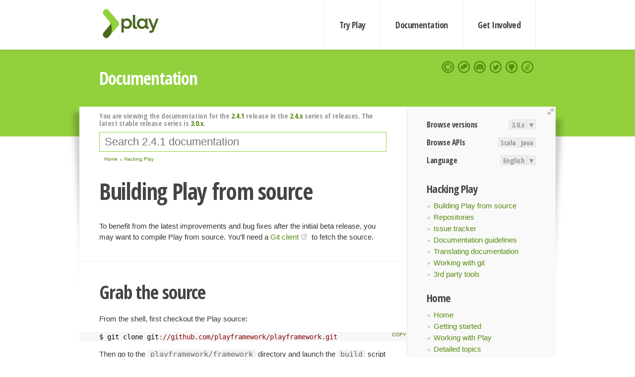

--- FILE ---
content_type: text/html; charset=UTF-8
request_url: https://www.playframework.com/documentation/2.4.1/BuildingFromSource
body_size: 5334
content:





<!DOCTYPE html>
<html lang="en">
    <head>
        <meta charset="utf-8">
        <meta http-equiv="X-UA-Compatible" content="IE=edge,chrome=1">
        <title>
  Building From Source  - 2.4.1
</title>
        <meta name="description" content="Play Framework - The High Velocity Web Framework For Java and Scala">
        <meta name="viewport" content="width=device-width,maximum-scale=1"/>
        <link rel="stylesheet" href="/assets/lib/prettify/ecd4a5d6c0cbee10b168f6aa000c64ea-prettify.css">
        <link rel="preconnect" href="https://fonts.googleapis.com">
        <link rel="preconnect" href="https://fonts.gstatic.com" crossorigin>
        <link href="https://fonts.googleapis.com/css?family=PT+Serif:700italic" rel="stylesheet" type="text/css">
        <link href="https://fonts.googleapis.com/css?family=Open+Sans+Condensed:700,300" rel="stylesheet" type="text/css">
        <link href="https://fonts.googleapis.com/css2?family=Roboto:wght@300;700&display=swap" rel="stylesheet">
        <link rel="stylesheet" href="https://cdn.jsdelivr.net/docsearch.js/1/docsearch.min.css">
        <link rel="stylesheet" href="/assets/css/5f02d0f339152beb79a7e88f947b3ae4-main.min.css">
        <link rel="shortcut icon" href="/favicon.ico"/>
        <link rel="apple-touch-icon apple-touch-icon-precomposed" href="/apple-touch-icon.png">

        <meta name="globalsign-domain-verification" content="wISFsU3SjLaCmI4hF3fuBebFOs4shuuBnKV7fGALYz" />
        <meta name="google-site-verification" content="9oxXjOc4jWfnf21Iep-0dc2sDawa14s-Gpwho_yb5AU" />

        
            
                <meta name="docsearch:version" content="2.4.1" />
            
            <meta name="docsearch:tags" content="en" />
        

        <!--[if lt IE 9]>
        <script src="/assets/lib/html5shiv/40bd440d29b3a9371b0c63fec41ee64f-html5shiv.min.js"></script>
        <![endif]-->
        <script src="/assets/lib/jquery/641dd14370106e992d352166f5a07e99-jquery.min.js"></script>
        <script src="/assets/javascripts/dfa43b662e4de5b1b8fdc65418127def-main.js"></script>
        
<script  type="application/ld+json">
            {
                "@context" : "http://schema.org",
                "@type" : "WebSite",
                "name" : "Play Framework",
                "alternateName" : "The High Velocity Web Framework for Java and Scala",
                "url" : "https://playframework.com"
            }
        </script>

    </head>
    <body class="documentation">
        <header id="navigation">
            <div class="wrapper">
                <a href="/" id="logo">Play Framework</a>
                <nav id="sections">
                    <a href="/getting-started">Try Play</a>
                    <a href="/documentation">Documentation</a>
                    <a href="/get-involved">Get Involved</a>
                </nav>
                <nav id="social">
                    <a href="//opencollective.com/playframework"><span>Open Collective</span></a>
                    <a href="//github.com/playframework/playframework/discussions"><span>Discuss Play Forum</span></a>
                    <a href="//discord.gg/g5s2vtZ4Fa"><span>Play Discord Server</span></a>
                    <a href="//twitter.com/playframework"><span>Twitter</span></a>
                    <a href="//github.com/playframework/playframework"><span>GitHub</span></a>
                    <a href="//stackoverflow.com/questions/tagged/playframework"><span>Stackoverflow</span></a>
                </nav>
            </div>
        </header>

        <div id="getLogo">
            <div class="pan">
                <q>Is that what you're looking for?</q>
                <figure>
                    <img src="/assets/images/logos/9382fa0d736c5e7f01d0b7c2726a924d-play_full_color.svg">
                     <figcaption>
                        <a href="/assets/images/logos/9382fa0d736c5e7f01d0b7c2726a924d-play_full_color.svg">(svg)</a>
                        <a href="/assets/images/logos/3740142a5b6d7e5c73afc223f837c2ed-play_full_color.png">(png)</a>
                     </figcaption>
                </figure>
                <figure>
                    <img src="/assets/images/logos/2512c6416003429c3e7d3e9d389e52bd-play_icon_full_color.svg">
                     <figcaption>
                        <a href="/assets/images/logos/2512c6416003429c3e7d3e9d389e52bd-play_icon_full_color.svg">(svg)</a>
                        <a href="/assets/images/logos/1d627942f0b2f115f8638936a212244a-play_icon_full_color.png">(png)</a>
                     </figcaption>
                </figure>
                <figure class="reverse">
                    <img src="/assets/images/logos/1e960a0ef2cad41e1be353eb6efe5af1-play_reverse.svg">
                     <figcaption>
                        <a href="/assets/images/logos/1e960a0ef2cad41e1be353eb6efe5af1-play_reverse.svg">(svg)</a>
                        <a href="/assets/images/logos/e48e23590262d1b8f97257485c866c26-play_reverse.png">(png)</a>
                     </figcaption>
                </figure>
                <figure class="reverse">
                    <img src="/assets/images/logos/8fa87b8c379d500f2c7fa1c9816566f6-play_icon_reverse.svg">
                     <figcaption>
                        <a href="/assets/images/logos/8fa87b8c379d500f2c7fa1c9816566f6-play_icon_reverse.svg">(svg)</a>
                        <a href="/assets/images/logos/c558e825dbfaa60ab84bd0d2ee744944-play_icon_reverse.png">(png)</a>
                     </figcaption>
                </figure>
            </div>
        </div>




        

    <header id="top">
        <div class="wrapper">
            <h1>Documentation</h1>
        </div>
    </header>

    <section id="content">
        <button id="extend">extend</button>

        

    <aside>

        


<nav id="toolbar">
    <h3>Browse versions</h3>
    <div class="switch">
        
            <a ga-on="click" ga-event-category="Version" ga-event-action="3.0.x" href="/documentation/switch/3.0.x/BuildingFromSource">3.0.x</a>
        
        <dl class="dropdown">
            <dt>▾</dt>
            <dd>
            
                <a href="/documentation/switch/3.0.x/BuildingFromSource">3.0.x</a>
            
                <a href="/documentation/switch/3.0.9/BuildingFromSource">3.0.9</a>
            
                <a href="/documentation/switch/3.0.8/BuildingFromSource">3.0.8</a>
            
                <a href="/documentation/switch/3.0.7/BuildingFromSource">3.0.7</a>
            
                <a href="/documentation/switch/3.0.6/BuildingFromSource">3.0.6</a>
            
                <a href="/documentation/switch/3.0.5/BuildingFromSource">3.0.5</a>
            
                <a href="/documentation/switch/3.0.4/BuildingFromSource">3.0.4</a>
            
                <a href="/documentation/switch/3.0.3/BuildingFromSource">3.0.3</a>
            
                <a href="/documentation/switch/3.0.2/BuildingFromSource">3.0.2</a>
            
                <a href="/documentation/switch/3.0.1/BuildingFromSource">3.0.1</a>
            
                <a href="/documentation/switch/3.0.0/BuildingFromSource">3.0.0</a>
            
                <a href="/documentation/switch/2.9.x/BuildingFromSource">2.9.x</a>
            
                <a href="/documentation/switch/2.8.x/BuildingFromSource">2.8.x</a>
            
                <a href="/documentation/switch/2.7.x/BuildingFromSource">2.7.x</a>
            
                <a href="/documentation/switch/2.6.x/BuildingFromSource">2.6.x</a>
            
                <a href="/documentation/switch/2.5.x/BuildingFromSource">2.5.x</a>
            
                <a href="/documentation/switch/2.4.x/BuildingFromSource">2.4.x</a>
            
                <a href="/documentation/switch/2.3.x/BuildingFromSource">2.3.x</a>
            
                <a href="/documentation/switch/2.2.x/BuildingFromSource">2.2.x</a>
            
                <a href="/documentation/switch/2.1.x/BuildingFromSource">2.1.x</a>
            
                <a href="/documentation/switch/2.0.x/BuildingFromSource">2.0.x</a>
            
                <a href="/documentation/switch/1.5.x/BuildingFromSource">1.5.x</a>
            
                <a href="/documentation/switch/1.4.x/BuildingFromSource">1.4.x</a>
            
                <a href="/documentation/switch/1.3.x/BuildingFromSource">1.3.x</a>
            
                <a href="/documentation/switch/1.2.x/BuildingFromSource">1.2.x</a>
            
                <a href="/documentation/switch/1.1.1/BuildingFromSource">1.1.1</a>
            
                <a href="/documentation/switch/1.0.3.2/BuildingFromSource">1.0.3.2</a>
            
            </dd>
        </dl>
    </div>

    
        <h3>Browse APIs</h3>
        <div class="switch">
        
            <a ga-on="click" ga-event-category="API" ga-event-action="Scala" href="/documentation/2.4.1/api/scala/index.html">Scala</a>
        
            <a ga-on="click" ga-event-category="API" ga-event-action="Java" href="/documentation/2.4.1/api/java/index.html">Java</a>
        
        </div>
    

    <h3>Language</h3>
    <div class="switch">
        
    <a href="/preferredLang/en?path=%2Fdocumentation%2F2.4.1%2FBuildingFromSource">English</a>

        <dl class="dropdown">
            <dt>▾</dt>
            <dd>
            
                
    <a href="/preferredLang/en?path=%2Fdocumentation%2F2.4.1%2FBuildingFromSource">English</a>

            
                
    <a href="/preferredLang/bg?path=%2Fdocumentation%2Fbg%2Flatest%2FHome">Български</a>

            
                
    <a href="/preferredLang/fr?path=%2Fdocumentation%2Ffr%2Flatest%2FHome">Français</a>

            
                
    <a href="/preferredLang/ja?path=%2Fdocumentation%2Fja%2F2.4.x%2FBuildingFromSource">日本語</a>

            
                
    <a href="/preferredLang/tr?path=%2Fdocumentation%2Ftr%2F2.4.x%2FBuildingFromSource">Türkçe</a>

            
            </dd>
        </dl>
    </div>

</nav>


        <h3>Hacking Play</h3>
<ul>
  <li><a href="BuildingFromSource">Building Play from source</a></li>
  <li><a href="Repositories">Repositories</a></li>
  <li><a href="Issues">Issue tracker</a></li>
  <li><a href="Documentation">Documentation guidelines</a></li>
  <li><a href="Translations">Translating documentation</a></li>
  <li><a href="WorkingWithGit">Working with git</a></li>
  <li><a href="ThirdPartyTools">3rd party tools</a></li>
</ul>
<h3>Home</h3>
<ul>
  <li><a href="Home">Home</a></li>
  <li><a href="Installing">Getting started</a></li>
  <li><a href="ScalaHome">Working with Play</a></li>
  <li><a href="Build">Detailed topics</a></li>
  <li><a href="AkkaHttpServer">Experimental libraries</a></li>
  <li><a href="BuildingFromSource">Hacking Play</a></li>
  <li><a href="Philosophy">About Play</a></li>
  <li><a href="Highlights24">Play releases</a></li>
  <li><a href="ModuleDirectory">Temporary module directory</a></li>
</ul>


    </aside>

    <article>
        
            
                


  <div id="version-header">
    You are viewing the documentation for the <a href="/documentation/2.4.1/BuildingFromSource">2.4.1</a> release in the <a href="/documentation/2.4.x/BuildingFromSource">2.4.x</a> series of releases. The latest stable release series is <a href="/documentation/3.0.x/BuildingFromSource">3.0.x</a>.
  </div>


            

            
                <form id="search">
                    <input id="search-input" type="text" autocomplete="off" spellcheck="false" autocorrect="off" placeholder="Search 2.4.1 documentation" autofocus/>
                    <button type="submit">Search</button>
                </form>
            

            
<ol id="breadcrumb" itemscope itemtype="http://schema.org/BreadcrumbList">

  
    
      <li itemprop="itemListElement" itemscope itemtype="http://schema.org/ListItem">
        <a itemprop="item" href="Home"><span itemprop="name" title="Home">Home</span></a>
        <meta itemprop="position" content="1"/>
      </li>
    
  

  
    
      <li itemprop="itemListElement" itemscope itemtype="http://schema.org/ListItem">
        <a itemprop="item" href="BuildingFromSource"><span itemprop="name" title="Hacking Play">Hacking Play</span></a>
        <meta itemprop="position" content="2"/>
      </li>
    
  

</ol>

            <!--- Copyright (C) 2009-2015 Typesafe Inc. <http://www.typesafe.com> --><h1 id="Building-Play-from-source"><a class="section-marker" href="#Building-Play-from-source">§</a>Building Play from source</h1>
<p>To benefit from the latest improvements and bug fixes after the initial beta release, you may want to compile Play from source. You’ll need a <a href="https://git-scm.com/">Git client</a> to fetch the source.</p><h2 id="Grab-the-source"><a class="section-marker" href="#Grab-the-source">§</a>Grab the source</h2>
<p>From the shell, first checkout the Play source:</p>
<pre class="prettyprint"><code class="language-bash">$ git clone git://github.com/playframework/playframework.git
</code></pre>
<p>Then go to the <code>playframework/framework</code> directory and launch the <code>build</code> script to enter the sbt build console:</p>
<pre class="prettyprint"><code class="language-bash">$ cd playframework/framework
$ ./build
&gt; publishLocal
</code></pre>
<p>This will build and publish Play for the default Scala version (currently 2.10.5). If you want to publish for all versions, you can cross build:</p>
<pre class="prettyprint"><code class="language-bash">&gt; +publishLocal
</code></pre>
<p>Or to publish for a specific Scala version:</p>
<pre class="prettyprint"><code class="language-bash">&gt; +++2.11.6 publishLocal
</code></pre><h2 id="Build-the-documentation"><a class="section-marker" href="#Build-the-documentation">§</a>Build the documentation</h2>
<p>Documentation is available at <code>playframework/documentation</code> as Markdown files. To see HTML, run the following:</p>
<pre class="prettyprint"><code class="language-bash">$ cd playframework/documentation
$ ./build run
</code></pre>
<p>To see documentation at <a href="http://localhost:9000/@documentation">http://localhost:9000/@documentation</a></p>
<p>For more details on developing the Play documentation, see the <a href="Documentation">Documentation Guidelines</a>.</p><h2 id="Run-tests"><a class="section-marker" href="#Run-tests">§</a>Run tests</h2>
<p>You can run basic tests from the sbt console using the <code>test</code> task:</p>
<pre class="prettyprint"><code class="language-bash">&gt; test
</code></pre>
<p>Like with publishing, you can prefix the command with <code>+</code> to run the tests against all supported Scala versions.</p>
<p>The Play PR validation runs a few more tests than just the basic tests, including scripted tests, testing the documentation code samples, and testing the Play activator templates. To run all the tests, run the <code>framework/runtests</code> script:</p>
<pre class="prettyprint"><code class="language-bash">$ cd playframework/framework
$ ./runtests
</code></pre><h2 id="Use-in-projects"><a class="section-marker" href="#Use-in-projects">§</a>Use in projects</h2>
<p>Compiling and running projects using the Play version you have built from source requires some custom configuration.</p>
<p>Navigate to your existing Play project and make the following edits in <code>project/plugins.sbt</code>:</p>
<pre class="prettyprint"><code class="language-scala">// Change the sbt plugin to use the local Play build (2.4.0-SNAPSHOT)
addSbtPlugin(&quot;com.typesafe.play&quot; % &quot;sbt-plugin&quot; % &quot;2.4.0-SNAPSHOT&quot;)
</code></pre>
<p>Once you have done this, you can start the console and interact with your project normally:</p>
<pre class="prettyprint"><code class="language-bash">$ cd &lt;projectdir&gt;
$ activator
</code></pre><h2 id="Using-Code-in-Eclipse"><a class="section-marker" href="#Using-Code-in-Eclipse">§</a>Using Code in Eclipse</h2>
<p>You can find at <a href="https://stackoverflow.com/questions/10053201/how-to-setup-eclipse-ide-work-on-the-playframework-2-0/10055419#10055419">Stackoverflow</a> some information how to setup eclipse to work on the code.</p><blockquote><p><strong>Next: </strong><a href="Repositories">Repositories</a></p></blockquote>

            
        
    </article>


        <hr class="clear"/>

        
<script  type="text/javascript">
            // On start, check if flex mod is enabled
            if (localStorage && localStorage['flex'] == "true" ) document.body.className += " flex"
        </script>

        
          
<script type="text/javascript" src="https://cdn.jsdelivr.net/docsearch.js/1/docsearch.min.js"></script>

<script  type="text/javascript">
docsearch({
    apiKey: '3a5278088008947c54a733e069ff82af',
    appId: 'TCZHH5O33A',
    indexName: 'playframework',
    inputSelector: '#search-input',
    algoliaOptions: {
        hitsPerPage: 10,
        'facetFilters': [
            
              "version: 2.4.1",
            
            "tags: en"
        ]
    }
});
</script>
        
    </section>


        <footer>
            <div id="support">
                <article class="community">
                    <h3>Community support</h3>
                    <ul>
                        <li><a href="//github.com/playframework/playframework/discussions">Discuss Forum</a></li>
                        <li><a href="//discord.gg/g5s2vtZ4Fa">Discord</a></li>
                        <li><a href="//stackoverflow.com/questions/tagged/playframework">Stackoverflow</a></li>
                    </ul>
                </article>
                <article class="professional">
                    <h3>Donate to our Collective</h3>
                    <ul>
                        <li><a href="/sponsors">If you like Play consider becoming a sponsor</a></li>
                    </ul>
                </article>
            </div>
            <div class="wrapper">
                <div>
                    <h3>Play Framework</h3>
                    <ul>
                        <li><a href="/download">Try Play</a></li>
                        <li><a href="/documentation/latest/Tutorials">Tutorials</a></li>
                        <li><a href="/documentation">Documentation</a></li>
                    </ul>
                </div>
                <div>
                    <h3>Community links</h3>
                    <ul>
                        <li><a href="http://www.indeed.com/jobs?q=%22play+framework%22&l=">Jobs <em>via Indeed</em></a></li>
                    </ul>
                </div>
                <div>
                    <h3>Code &amp; contribution</h3>
                    <ul>
                        <li><a href="/code">Code &amp; contributors</a></li>
                        <li><a href="//github.com/playframework/playframework/issues">Bug tracker <em>GitHub</em></a></li>
                        <li><a href="/get-involved">Get involved</a></li>
                    </ul>
                </div>
                <div>
                    <h3>Social networks</h3>
                    <ul>
                        <li><a href="//twitter.com/playframework"><span>Twitter</span></a></li>
                        <li><a href="//opencollective.com/playframework"><span>Open Collective</span></a></li>
                    </ul>
                </div>
            </div>
            <div class="credits">
                <p>
                    Play Framework is released under the Apache 2 License
                </p>
            </div>

        </footer>
    <script defer src="https://static.cloudflareinsights.com/beacon.min.js/vcd15cbe7772f49c399c6a5babf22c1241717689176015" integrity="sha512-ZpsOmlRQV6y907TI0dKBHq9Md29nnaEIPlkf84rnaERnq6zvWvPUqr2ft8M1aS28oN72PdrCzSjY4U6VaAw1EQ==" data-cf-beacon='{"version":"2024.11.0","token":"1fb9a43722c14cbfbeacd9653ff2a9e3","r":1,"server_timing":{"name":{"cfCacheStatus":true,"cfEdge":true,"cfExtPri":true,"cfL4":true,"cfOrigin":true,"cfSpeedBrain":true},"location_startswith":null}}' crossorigin="anonymous"></script>
</body>
</html>



<script type="text/javascript" charset="utf-8" src="/assets/lib/prettify/d435ff18c832044c3ddf7a0cf826eb72-prettify.js"></script>
<script type="text/javascript" charset="utf-8" src="/assets/lib/prettify/d3bd091d7b84099d91e889bc7c0770cb-lang-scala.js"></script>

<script  type="text/javascript">
    $(function(){
       window.prettyPrint && prettyPrint()
    });
</script>

<script type="text/javascript" charset="utf-8" src="/assets/lib/clipboard.js/15f52a1ee547f2bdd46e56747332ca2d-clipboard.min.js"></script>

<script  type="text/javascript">
(function(){
    var pre = document.getElementsByClassName('prettyprint');
    for (var i = 0; i < pre.length; i++) {
        var button = document.createElement('button');
        button.className = 'copy-button';

        pre[i].appendChild(button);
    }

    // Run Clipboard
    var copyCode = new ClipboardJS('.copy-button', {
        target: function(trigger) {
            return trigger.previousElementSibling;
        }
    });

    // On success:
    copyCode.on('success', function(event) {
        event.clearSelection();
        event.trigger.textContent = ' Success';
        window.setTimeout(function() {
            event.trigger.textContent = '';
        }, 2000);
    });

    // On error (Safari):
    // - Change the  "Press Ctrl+C to copy"
    // - Swap it to "Copy" in 2s.
    copyCode.on('error', function(event) {
        event.trigger.textContent = 'Press "Ctrl + C" to copy';
        window.setTimeout(function() {
            event.trigger.textContent = '';
        }, 5000);
    });

})();
</script>


